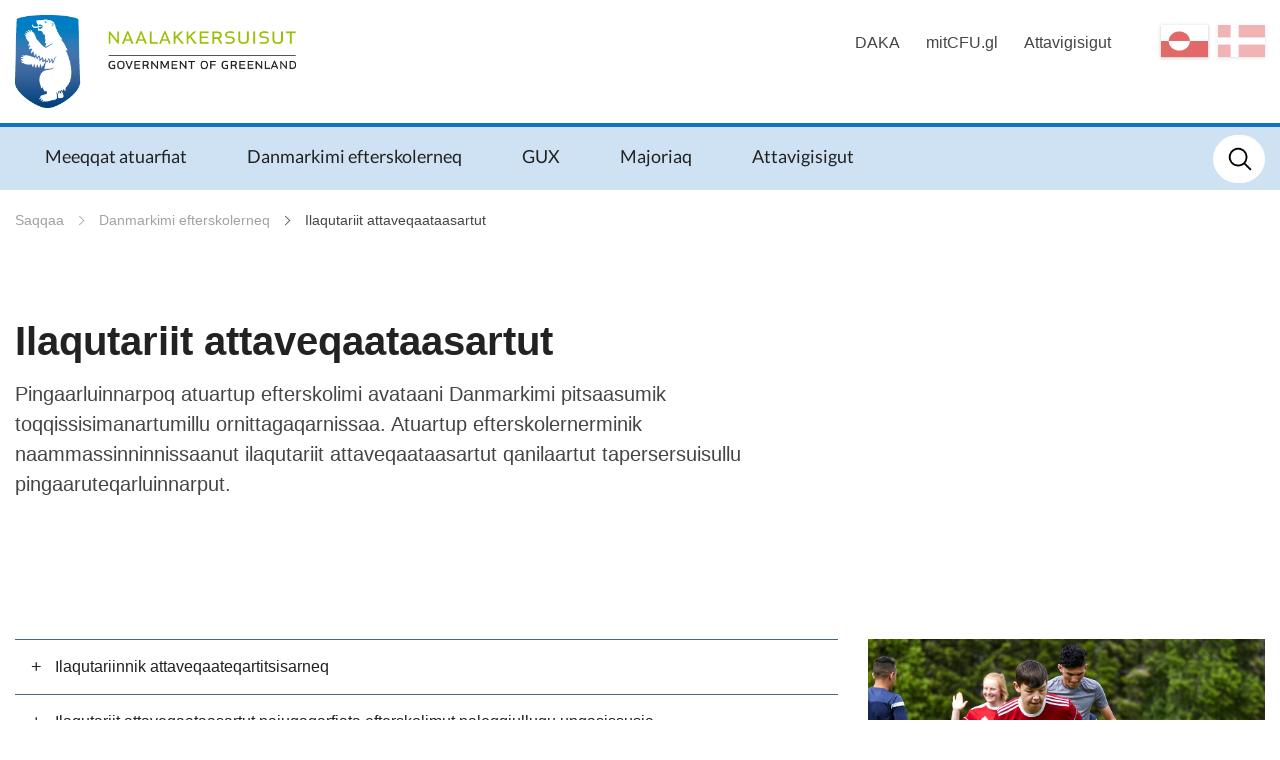

--- FILE ---
content_type: text/html; charset=utf-8
request_url: https://iserasuaat.gl/emner/efterskole_i_dk/kontaktfamilie?sc_lang=kl-gl
body_size: 37663
content:



<!DOCTYPE html>
<html class="no-js">
    <head>
        <meta charset="utf-8" />
        <title>Ilaqutariit attaveqaataasartut </title>
        <meta name="viewport" content="width=device-width, initial-scale=1.0, maximum-scale=1.0, minimum-scale=1.0, user-scalable=no">
            <meta name="title" content="Ilaqutariit attaveqaataasartut " />
    <meta name="description" content="Pingaarluinnarpoq atuartup efterskolimi avataani Danmarkimi pitsaasumik toqqissisimanartumillu ornittagaqarnissaa. Atuartup efterskolernerminik naammassinninnissaanut ilaqutariit attaveqaataasartut qanilaartut tapersersuisullu pingaaruteqarluinnarput." />
    <meta property="og:title" content="Ilaqutariit attaveqaataasartut " />
    <meta property="og:description" content="Pingaarluinnarpoq atuartup efterskolimi avataani Danmarkimi pitsaasumik toqqissisimanartumillu ornittagaqarnissaa. Atuartup efterskolernerminik naammassinninnissaanut ilaqutariit attaveqaataasartut qanilaartut tapersersuisullu pingaaruteqarluinnarput." />
    <meta property="og:url" content="https://iserasuaat.gl/emner/efterskole_i_dk/kontaktfamilie?sc_lang=kl-gl" />
    <meta property="og:site_name" content="Iserasuaat" />
    <meta property="og:type" content="article" />
    <meta property="og:updated_time" content="2024-05-01T12:56:52.0000000Z" />
    <meta property="og:image" content="https://iserasuaat.gl/resources/images/opengraph_default_image_klgl.png" />

        
        <!-- Remove no-js enable html5 elements -->
        <script type="text/javascript">
            //Clear no-js
            document.getElementsByTagName('html')[0].className = document.getElementsByTagName('html')[0].className.replace('no-js','');
            //Enable html5 elements in IE
            'article aside footer header nav section time'.replace(/\w+/g,function(n){document.createElement(n)});
        </script>
        <link rel="stylesheet" href="/resources/nanoq/css/styles.css?v=1_116_2957_0" />
        
        
            <link rel="stylesheet" href="/api/StyleConfigurator/StyleOverrideCss?revision=x4d60167b3f2a43c0ad4a7dc7d1d984e3" />

        
    </head>


<body class=" ArticlePage">
    <svg viewBox="0 0 100 100" xmlns="http://www.w3.org/2000/svg" style="display: none"><symbol viewBox="0 0 50.5 50.5" id="airplane"><title>airplane</title><path class="a" d="M25.25,0A25.25,25.25,0,1,0,50.5,25.25,25.28,25.28,0,0,0,25.25,0Zm0,48.5A23.25,23.25,0,1,1,48.5,25.25,23.28,23.28,0,0,1,25.25,48.5Z"/><path class="a" d="M39.22,20.62l-2-.8A5.19,5.19,0,0,0,33,20l-5.86,2.9L19.72,14.5a.27.27,0,0,0-.33-.07L16.14,16l4.5,10-4.77,2.36-3.24-3.08a.12.12,0,0,0-.15,0L10.3,26.41a.12.12,0,0,0-.06.16l1.85,3.74h0l2.73,5.53,24.5-12.11A1.7,1.7,0,0,0,39.22,20.62Z"/></symbol><symbol viewBox="0 0 50.5 50.5" id="books"><title>books</title><path class="a" d="M25.25,50.5A25.25,25.25,0,1,1,50.5,25.25,25.28,25.28,0,0,1,25.25,50.5Zm0-48.5A23.25,23.25,0,1,0,48.5,25.25,23.28,23.28,0,0,0,25.25,2Z"/><rect class="a" x="12.97" y="17.94" width="6" height="18" rx="1" ry="1"/><rect class="a" x="20.97" y="11.94" width="6" height="24" rx="1" ry="1"/><rect class="a" x="30.1" y="14.94" width="6" height="21" rx="1" ry="1" transform="translate(-6.71 12.86) rotate(-20)"/></symbol><symbol viewBox="0 0 50.5 50.5" id="briefcase"><title>briefcase</title> <path class="a" d="M25.25,50.5A25.25,25.25,0,1,1,50.5,25.25,25.28,25.28,0,0,1,25.25,50.5Zm0-48.5A23.25,23.25,0,1,0,48.5,25.25,23.28,23.28,0,0,0,25.25,2Z"/><path class="a" d="M30.75,17.38h-2V15c0-1.15-.44-1.62-1.5-1.62h-5c-1,0-1.5.56-1.5,1.62v2.38h-2V15a3.26,3.26,0,0,1,3.5-3.62h5A3.3,3.3,0,0,1,30.75,15Z"/><path class="a" d="M36.75,25.38V19a2.31,2.31,0,0,0-2.5-2.62h-19A2.3,2.3,0,0,0,12.75,19v6.38"/><path class="a" d="M12.75,25.38V33c0,1.66.84,2.38,2.5,2.38h19c1.66,0,2.5-.73,2.5-2.38V25.38"/></symbol><symbol viewBox="0 0 50.5 50.5" id="business"><title>business</title> <path class="a" d="M25.25,50.5A25.25,25.25,0,1,1,50.5,25.25,25.28,25.28,0,0,1,25.25,50.5Zm0-48.5A23.25,23.25,0,1,0,48.5,25.25,23.28,23.28,0,0,0,25.25,2Z"/><path class="a" d="M12.07,15.45v20h15v-7h4v7h6v-17a.57.57,0,0,0-.84-.5l-9.16,5v-4.5a.57.57,0,0,0-.84-.5l-9.16,5V15.45Z"/> </symbol><symbol viewBox="0 0 50.5 50.5" id="cogs"><title>cogs</title> <path class="a" d="M25.25,50.5A25.25,25.25,0,1,1,50.5,25.25,25.28,25.28,0,0,1,25.25,50.5Zm0-48.5A23.25,23.25,0,1,0,48.5,25.25,23.28,23.28,0,0,0,25.25,2Z"/><path class="a" d="M28.11,26.72l2.4.82,1.09-1.68-1.84-2A7.73,7.73,0,0,0,30.13,21l2.6-1.27-.42-2-3.13-.11a7.77,7.77,0,0,0-1.45-1.88l1.07-3.11-1.68-1.09L24.59,14a7.75,7.75,0,0,0-2-.32L21,10.5l-2,.42L19,14.45a7.75,7.75,0,0,0-1.69,1.1L14,14.42,12.9,16.1l2.24,2.41a7.77,7.77,0,0,0-.56,2.3l-2.81,1.37.42,2,2.89.1a7.7,7.7,0,0,0,1.49,2.45l-.88,2.55,1.68,1.09,1.85-1.72a7.71,7.71,0,0,0,3.12.67h0l1.07,2.19,2-.42.09-2.44A7.76,7.76,0,0,0,28.11,26.72Zm-6.63-9.36a4.2,4.2,0,1,1-3.24,5A4.21,4.21,0,0,1,21.48,17.36Z"/><path class="a" d="M34.88,36.95l1.51.05.29-1-1.44-.83a4,4,0,0,0-.19-1.21l1.26-1.18-.51-.92L34,32.33a4,4,0,0,0-.82-.63l.06-1.86-1-.29-.93,1.61a4,4,0,0,0-1,.1L29,29.92l-.92.51.45,1.67a4,4,0,0,0-.8.93L26.11,33l-.29,1,1.32.76a4,4,0,0,0,.09,1.48l-1,1,.51.92L28,37.76a4.05,4.05,0,0,0,1.29,1.08l0,1.28,1,.29.64-1.11.29,0a4.06,4.06,0,0,0,1.38-.25l.91,1,.92-.51L34,38.16A4,4,0,0,0,34.88,36.95Zm-5.82-2.32a2.2,2.2,0,1,1,1.51,2.72A2.19,2.19,0,0,1,29.06,34.63Z"/></symbol><symbol viewBox="0 0 50.5 50.5" id="cross"><title>cross</title> <path class="a" d="M25.25,50.5A25.25,25.25,0,1,1,50.5,25.25,25.28,25.28,0,0,1,25.25,50.5Zm0-48.5A23.25,23.25,0,1,0,48.5,25.25,23.28,23.28,0,0,0,25.25,2Z"/><polygon class="a" points="26.75 19.51 26.75 13.51 22.75 13.51 22.75 19.51 16.75 19.51 16.75 23.51 22.75 23.51 22.75 37.51 26.75 37.51 26.75 23.51 32.76 23.51 32.76 19.51 26.75 19.51"/></symbol><symbol viewBox="0 0 50.5 50.5" id="election"><title>election</title> <path class="a" d="M25.25,50.5A25.25,25.25,0,1,1,50.5,25.25,25.28,25.28,0,0,1,25.25,50.5Zm0-48.5A23.25,23.25,0,1,0,48.5,25.25,23.28,23.28,0,0,0,25.25,2Z"/><path class="a" d="M33.3,24.15v-13h-16v13h-4v12h24v-12Zm-14-11h12v17h-12Z"/><polygon class="a" points="27.74 16.93 25.57 19.1 23.4 16.93 22.39 17.93 24.57 20.1 22.39 22.27 23.4 23.27 25.57 21.1 27.74 23.27 28.74 22.27 26.57 20.1 28.74 17.93 27.74 16.93"/></symbol><symbol viewBox="0 0 50.5 50.5" id="entertainment"><title>entertainment</title> <path class="a" d="M25.25,0A25.25,25.25,0,1,0,50.5,25.25,25.28,25.28,0,0,0,25.25,0Zm0,48.5A23.25,23.25,0,1,1,48.5,25.25,23.28,23.28,0,0,1,25.25,48.5Z"/><rect class="a" x="28.93" y="23.11" width="2" height="2"/><rect class="a" x="33.93" y="23.11" width="2" height="2"/><path class="a" d="M37.93,17.11h-11v-2a2,2,0,0,0-2-2h-11a2,2,0,0,0-2,2v11a7.49,7.49,0,0,0,13.07,5,7.5,7.5,0,0,0,14.93-1v-11A2,2,0,0,0,37.93,17.11Zm-17,2h2v2h-2Zm-5,0h2v2h-2Zm5,9h-3a3,3,0,0,1-2.75-3h1.5c0,.69.56,1,1.25,1h3c.69,0,1.25-.31,1.25-1h1.5A3,3,0,0,1,20.93,28.11Zm17,2a5.5,5.5,0,0,1-11,0v-11h11Z"/><path class="a" d="M30.93,30.11h3c.69,0,1.25.31,1.25,1h1.5a3,3,0,0,0-2.75-3h-3a3,3,0,0,0-2.75,3h1.5C29.68,30.42,30.24,30.11,30.93,30.11Z"/></symbol><symbol viewBox="0 0 50.5 50.5" id="fish"><title>fish</title> <path class="a" d="M25.25,50.5A25.25,25.25,0,1,1,50.5,25.25,25.28,25.28,0,0,1,25.25,50.5Zm0-48.5A23.25,23.25,0,1,0,48.5,25.25,23.28,23.28,0,0,0,25.25,2Z"/><path class="a" d="M40.16,18.48c-3,.06-5.4,4-5.4,4v.14a15.47,15.47,0,0,0-12-5.24A14.81,14.81,0,0,0,9.66,24.69a.63.63,0,0,0,.06.63,14.66,14.66,0,0,0,13.07,7.33,15.49,15.49,0,0,0,12-5.24v.14s2.4,3.92,5.4,3.92a37,37,0,0,1-1.15-7A23.07,23.07,0,0,1,40.16,18.48ZM17,26.43a2,2,0,1,1,2-2A2,2,0,0,1,17,26.43Z"/><path class="a" d="M23.61,32.6l2.5,2.66a.66.66,0,0,0,1.15-.45V32.14a.66.66,0,0,0-.66-.66h-2.5A.66.66,0,0,0,23.61,32.6Z"/><path class="a" d="M23.61,17.37l2.5-2.66a.66.66,0,0,1,1.15.45v2.66a.66.66,0,0,1-.66.66h-2.5A.66.66,0,0,1,23.61,17.37Z"/></symbol><symbol viewBox="0 0 50.5 50.5" id="house"><title>house</title> <path class="a" d="M25.25,50.5A25.25,25.25,0,1,1,50.5,25.25,25.28,25.28,0,0,1,25.25,50.5Zm0-48.5A23.25,23.25,0,1,0,48.5,25.25,23.28,23.28,0,0,0,25.25,2Z"/><path class="a" d="M35.81,22.35,25.89,11a1.27,1.27,0,0,0-2,0L13.45,22.35c-.22.25-.7.58-.7.92V34.1c0,.76,1.42,1.22,2.18,1.22H35.18c.76,0,.57-.46.57-1.22V23.27C35.75,22.93,36,22.61,35.81,22.35Zm-14.05,6h-4v-4h4Zm9,0h-4v-4h4Z"/><rect class="a" x="30.25" y="12" width="3" height="8" rx="0.96" ry="0.96"/></symbol><symbol viewBox="0 0 50.5 50.5" id="law"><title>law</title> <path class="a" d="M25.25,50.5A25.25,25.25,0,1,1,50.5,25.25,25.28,25.28,0,0,1,25.25,50.5Zm0-48.5A23.25,23.25,0,1,0,48.5,25.25,23.28,23.28,0,0,0,25.25,2Z"/><path class="a" d="M37.43,16.88H13.31a.5.5,0,0,1-.5-.5V13.31a.5.5,0,0,1,.42-.49l12.56-1.92h.16l11.57,1.92a.5.5,0,0,1,.42.49v3.08A.5.5,0,0,1,37.43,16.88Z"/><rect class="a" x="12.65" y="33.25" width="25.13" height="4" rx="0.5" ry="0.5"/><rect class="a" x="14.87" y="19.38" width="2.75" height="11.38"/><rect class="a" x="20.95" y="19.38" width="2.75" height="11.38"/><rect class="a" x="27.04" y="19.38" width="2.75" height="11.38"/><rect class="a" x="33.12" y="19.38" width="2.75" height="11.38"/></symbol><symbol viewBox="0 0 50.5 50.5" id="lock"><title>lock</title><path class="a" d="M32.25,21V18c0-2.18-1.08-4.77-3-5.86-5.45-3.16-11,.7-11,5.86v3h-1a2,2,0,0,0-2,2V34a2,2,0,0,0,2,2h16a2,2,0,0,0,2-2V23a2,2,0,0,0-2-2Zm-11-3c0-3.08,3.47-5.34,6.71-3.09A4.14,4.14,0,0,1,29.25,18v3h-8Z"/><path class="a" d="M25.25,50.5A25.25,25.25,0,1,1,50.5,25.25,25.28,25.28,0,0,1,25.25,50.5Zm0-48.5A23.25,23.25,0,1,0,48.5,25.25,23.28,23.28,0,0,0,25.25,2Z"/></symbol><symbol viewBox="0 0 50.5 50.5" id="medical"><title>medical</title><path class="a" d="M25.25,0A25.25,25.25,0,1,0,50.5,25.25,25.28,25.28,0,0,0,25.25,0Zm0,48.5A23.25,23.25,0,1,1,48.5,25.25,23.28,23.28,0,0,1,25.25,48.5Z"/><polygon class="a" points="28.5 13.74 21.5 13.74 21.5 21.74 13.5 21.74 13.5 28.74 21.5 28.74 21.5 37.74 28.5 37.74 28.5 28.74 37.5 28.74 37.5 21.74 28.5 21.74 28.5 13.74"/></symbol><symbol viewBox="0 0 50.5 50.5" id="people"><title>people</title><path class="a" d="M36,29.43l-1.22.88-1.08,9.18h-6l-2-10V26c0-1.75-.86-3.62-2-3.85l1.17-2.34c.66-1.5,1.4-2.48,2.86-2.48H33a3.54,3.54,0,0,1,3.53,3.53v7.09A2.34,2.34,0,0,1,36,29.43ZM30.38,15.54A3.53,3.53,0,1,1,33.91,12,3.53,3.53,0,0,1,30.38,15.54ZM21.67,33.22l-.78,6.43H15.63l-1-6.43-1.1-1.12a2.89,2.89,0,0,1-.81-1.8V25.94c0-1.65,1.14-2.46,2.78-2.46h5.29A2.34,2.34,0,0,1,23.22,26V30.3a2.6,2.6,0,0,1-.46,1.8ZM18.14,21.72a2.65,2.65,0,1,1,2.65-2.65A2.65,2.65,0,0,1,18.14,21.72Z"/><path class="a" d="M25.25,50.5A25.25,25.25,0,1,1,50.5,25.25,25.28,25.28,0,0,1,25.25,50.5Zm0-48.5A23.25,23.25,0,1,0,48.5,25.25,23.28,23.28,0,0,0,25.25,2Z"/></symbol><symbol viewBox="0 0 50.5 50.5" id="selfservices"><title>selfservices</title> <style type="text/css"> .st0{fill:#EAECEE;} .st1{fill:#31495B;} .st2{fill:#EAECEE;stroke:#31495B;stroke-miterlimit:10;} .st3{fill:#FFFFFF;} .st4{fill:#465C6C;} .st5{fill-rule:evenodd;clip-rule:evenodd;fill:#31495B;} .st6{fill:#D6DBDE;} .st7{fill-rule:evenodd;clip-rule:evenodd;fill:none;stroke:#31495B;stroke-miterlimit:10;} .st8{fill:#42205D;} .st9{fill:#522E80;} .st10{fill:#63389B;} .st11{fill:#83929D;} .st12{fill:#FBB03B;} .st13{fill:#FBB84F;} .st14{fill:#E6E6E6;} .st15{fill:#F2F2F2;} .st16{fill:#D21034;} .st17{fill:#D00C33;} .st18{fill:none;stroke:#31495B;stroke-miterlimit:10;} .st19{fill:#98A4AD;} .st20{opacity:0.2;fill:url(#SVGID_1_);} .st21{fill:none;stroke:#FFFFFF;stroke-miterlimit:10;} .st22{fill:#44596A;} .st23{fill:#5A6D7C;} .st24{opacity:0.1;fill:#31495B;} .st25{opacity:0.2;fill:url(#SVGID_2_);} .st26{opacity:0.2;fill:url(#SVGID_3_);} .st27{fill:#FFF7EB;} .st28{fill:none;stroke:#FFFFFF;stroke-width:2;stroke-miterlimit:10;} .st29{fill:none;stroke:#98A4AD;stroke-miterlimit:10;} .st30{opacity:0.2;fill:#FFFFFF;} .st31{opacity:0.8;fill:#FFFFFF;} .st32{opacity:0.2;fill:url(#SVGID_4_);} .st33{opacity:0.2;fill:url(#SVGID_5_);} .st34{opacity:0.2;fill:url(#SVGID_6_);} .st35{opacity:0.2;fill:url(#SVGID_7_);} .st36{opacity:0.2;fill:url(#SVGID_8_);} .st37{fill:none;stroke:#506473;stroke-width:2;stroke-miterlimit:10;} .st38{fill:#506473;} .st39{fill:none;stroke:#506473;stroke-width:3.6;stroke-miterlimit:10;} .st40{fill:none;stroke:#506473;stroke-width:1.8857;stroke-miterlimit:10;} .st41{fill:#506474;} .st42{opacity:0.2;fill:url(#SVGID_9_);} .st43{opacity:0.2;fill:url(#SVGID_10_);} .st44{opacity:0.4;fill:#FFFFFF;} .st45{opacity:0.2;fill:url(#SVGID_11_);} .st46{opacity:0.2;fill:url(#SVGID_12_);} .st47{opacity:0.2;fill:url(#SVGID_13_);} .st48{opacity:0.2;fill:url(#SVGID_14_);} .st49{fill:#1D9FDA;} .st50{fill:#D9D9D9;} .st51{opacity:0.2;fill:url(#SVGID_15_);} .st52{fill:#506473;stroke:#506473;stroke-width:2;stroke-miterlimit:10;} .st53{fill:#FFFFFF;stroke:#506473;stroke-width:2;stroke-miterlimit:10;} .st54{fill:#506473;stroke:#506473;stroke-width:2.6515;stroke-miterlimit:10;} .st55{fill:none;stroke:#506473;stroke-width:2.6515;stroke-miterlimit:10;} .st56{fill:none;stroke:#FFFFFF;stroke-width:1.5;stroke-miterlimit:10;} .st57{fill:none;stroke:#506473;stroke-width:1.5;stroke-miterlimit:10;} .st58{fill:none;stroke:#000000;stroke-miterlimit:10;} .st59{opacity:0.2;fill:url(#SVGID_16_);} .st60{display:none;} .st61{display:inline;fill:#00FF00;} </style>  <g id="selfservices-Graphics"> <g> <path class="st12" d="M25.2,0C11.3,0,0,11.3,0,25.2s11.3,25.2,25.2,25.2s25.2-11.3,25.2-25.2S39.2,0,25.2,0z M25.2,48.5
			C12.4,48.5,2,38.1,2,25.2S12.4,2,25.2,2s23.2,10.4,23.2,23.2S38.1,48.5,25.2,48.5z"/> <circle class="st12" cx="24.9" cy="19.1" r="6"/> <path class="st12" d="M35.9,38.8c-0.2-5.9-5-10.7-11-10.7c-5.8,0-10.5,4.5-11,10.2c3,2.6,7,4.2,11.3,4.2
			C29.3,42.5,33,41.1,35.9,38.8z"/> </g> </g>  </symbol><symbol viewBox="0 0 50.5 50.5" id="social"><title>social</title><path class="a" d="M25.25,50.5A25.25,25.25,0,1,1,50.5,25.25,25.28,25.28,0,0,1,25.25,50.5Zm0-48.5A23.25,23.25,0,1,0,48.5,25.25,23.28,23.28,0,0,0,25.25,2Z"/><path class="a" d="M33.21,12l-4.5,4.67-2.46,2.46-1-1L21.52,16.9,17.3,12,7.3,22l4,4,4,4-.59.59v2.83L16.34,35h.41v1.41L18.34,38h1.41v.41L21.34,40h1.83l.59-.59L25.34,41h1.83l8.49-8.49,1-4L39.21,26l4-4Zm-19,14.09L22,19.16l2.23.74,4.54,4.54v1.17l-.07.07-5-4L19,26.32l-2.29,2.29Zm20.64,1.45-1,4L26.34,39h-.17l-.41-.41V37.44l1.71-1.71,1-1L27,33.32l-1,1-2.29,2.29L22.34,38h-.17l-.41-.41V36.44l2.71-2.71,1-1L24,31.32l-1,1-3.29,3.29-.41.41h-.17l-.41-.41V34.44l3.71-3.71L21,29.32,17.34,33h-.17l-.41-.41V31.44l3.68-3.68,3.69-3.16,4.71,3.77,1.93-1.93V23.62l-3-3v-.17l1-1,7.5,6.67Z"/></symbol><symbol viewBox="0 0 50.5 50.5" id="tax"><title>tax</title> <path class="a" d="M25.25,50.5A25.25,25.25,0,1,1,50.5,25.25,25.28,25.28,0,0,1,25.25,50.5Zm0-48.5A23.25,23.25,0,1,0,48.5,25.25,23.28,23.28,0,0,0,25.25,2Z"/><path class="a" d="M1.06,27.46a1.19,1.19,0,0,1,.75-.22l6.2.32a1.22,1.22,0,0,1,.64.32.87.87,0,0,1,.24.64L8.1,38.45a1,1,0,0,1-.28.66,1,1,0,0,1-.68.22H5.5m34.39-7.95q1,1.19-.64,2.78a32.5,32.5,0,0,1-4.85,3.14,25,25,0,0,1-5.49,2.58q-1,.24-7-.72t-8-1.43a3.14,3.14,0,0,0-2.54,1c-.16.21-.29.28-.4.2a.53.53,0,0,1-.2-.24.63.63,0,0,1,0-.2q.08-1.43.32-5.25t.32-5c0-.32.26-.5.79-.56h.16a48.79,48.79,0,0,1,6.36-.79,20.38,20.38,0,0,1,3.66.71Q24.71,28.28,27,29l2.5.8a1.19,1.19,0,0,1,.79.72,1.29,1.29,0,0,1-.12,1.19,2,2,0,0,1-1.39.88,7.8,7.8,0,0,1-3.14.16q-1.63-.24-2.94-.48t-1.31-.08q0,1,2.94,1.59a14.76,14.76,0,0,0,5.17.32A25.39,25.39,0,0,0,38,31.13,1.38,1.38,0,0,1,39.89,31.37ZM38.25,17.65a8.19,8.19,0,0,1-8.2,8.2,8,8,0,0,1-5.83-2.4,7.85,7.85,0,0,1-2.43-5.8,8,8,0,0,1,2.43-5.83A8,8,0,0,1,30,9.39a7.86,7.86,0,0,1,5.8,2.43A8,8,0,0,1,38.25,17.65ZM26.44,20.31V14.23H27.6v3.23L29,15.91H30.4l-1.51,1.61,1.61,2.8H29.25l-1.11-2-.54.57v1.41Zm5.67-2.8A3.54,3.54,0,0,0,32,19.06v1.25H30.8v-4.4h1.08v.63h.05a2.52,2.52,0,0,1,1.59-.64v1A2,2,0,0,0,32.1,17.51ZM34,20.29H32.81V19.12H34Zm2.39-2.64A6.33,6.33,0,0,0,30,11.33a6.33,6.33,0,0,0-6.32,6.32A6.32,6.32,0,0,0,30,24a6.32,6.32,0,0,0,6.32-6.32Z"/></symbol></svg>
    <div class="mobile-menu">
        <span class="mobile-show--close"></span>
        

    <div class="language_switch clearfix">
        <ul class="language-picker">
                <li><a href="https://iserasuaat.gl/emner/efterskole_i_dk/kontaktfamilie?sc_lang=da" class="dk ">da</a></li> 
                <li><a href="https://iserasuaat.gl/emner/efterskole_i_dk/kontaktfamilie?sc_lang=kl-gl" class="gl active">kl-GL</a></li> 
        </ul>
    </div>


    

        <nav class="primary-navigation">
                <ul class="root-menu depth1">
<li class=" SubjectPage">
    <a href="/emner/folkeskole?sc_lang=kl-gl" >Meeqqat atuarfiat</a>
</li><li class=" SubjectPage">
    <a href="/emner/efterskole_i_dk?sc_lang=kl-gl" >Danmarkimi efterskolerneq</a>
</li><li class=" SubjectPage">
    <a href="/emner/gux?sc_lang=kl-gl" >GUX</a>
</li><li class=" SubjectPage">
    <a href="/emner/majoriaq?sc_lang=kl-gl" >Majoriaq</a>
</li><li class=" SubjectPage">
    <a href="/emner/kontakt?sc_lang=kl-gl" >Attavigisigut</a>
</li>    </ul>

        </nav>
        <nav class="secondary-navigation right">
                <ul class="root-menu depth1">
<li class=" ">
    <a href="https://iserasuaat.gl/daka/"  target=_blank>DAKA</a>
</li><li class=" ">
    <a href="https://mitcfu.gl/"  target=_blank>mitCFU.gl</a>
</li><li class=" SubjectPage">
    <a href="/emner/kontakt?sc_lang=kl-gl" >Attavigisigut</a>
</li>    </ul>

        </nav>
        
    </div>
    <div class="content-container">
        <header class="page-header">
            <div class="row">
                <div class="mobile-show--menu columns"></div>
                <div class="small-8 large-4 small-offset-4 large-offset-0 column">
                    <a href="/?sc_lang=kl-GL" class="logo mobile-logo" style="background-image: url('/-/media/iserasuaat/logoer/logo_mobile.png')"></a>
<a href="/?sc_lang=kl-GL" class="logo" style="background-image: url('/-/media/iserasuaat/logoer/nanoq_logoalt_rgb.png')"></a>
                </div>
                <div class="small-10 medium-8 column service-box">
                    <div class="login right" style="margin: 25px 0 45px 25px">
                        
                    </div>
                    

    <div class="language_switch clearfix">
        <ul class="language-picker">
                <li><a href="https://iserasuaat.gl/emner/efterskole_i_dk/kontaktfamilie?sc_lang=da" class="dk ">da</a></li> 
                <li><a href="https://iserasuaat.gl/emner/efterskole_i_dk/kontaktfamilie?sc_lang=kl-gl" class="gl active">kl-GL</a></li> 
        </ul>
    </div>


    

                    <nav class="secondary-navigation right">
                            <ul class="root-menu depth1">
<li class=" ">
    <a href="https://iserasuaat.gl/daka/"  target=_blank>DAKA</a>
</li><li class=" ">
    <a href="https://mitcfu.gl/"  target=_blank>mitCFU.gl</a>
</li><li class=" SubjectPage">
    <a href="/emner/kontakt?sc_lang=kl-gl" >Attavigisigut</a>
</li>    </ul>

                    </nav>
                </div>
            </div>
            <div class="navbar">
                <div class="row">
                    <div class="small-12 medium-9 column ">
                        <nav class="primary-navigation" id="desktopNav">
                                <ul class="root-menu depth1">
<li class=" SubjectPage">
    <a href="/emner/folkeskole?sc_lang=kl-gl" >Meeqqat atuarfiat</a>
</li><li class=" SubjectPage">
    <a href="/emner/efterskole_i_dk?sc_lang=kl-gl" >Danmarkimi efterskolerneq</a>
</li><li class=" SubjectPage">
    <a href="/emner/gux?sc_lang=kl-gl" >GUX</a>
</li><li class=" SubjectPage">
    <a href="/emner/majoriaq?sc_lang=kl-gl" >Majoriaq</a>
</li><li class=" SubjectPage">
    <a href="/emner/kontakt?sc_lang=kl-gl" >Attavigisigut</a>
</li>    </ul>

                        </nav>
                    </div>
                    <div class="small-12 medium-12 large-3 column">
                        <div class="search">
                            <form method="GET" action="/soeg?sc_lang=kl-gl" id="globalSearchFormTop">
    <input type="text" id="globalSearchQueryTop" name="query" data-search-suggestion-url="https://iserasuaat.gl/api/globalsearch/autocomplete?sc_lang=kl-GL&amp;query=" placeholder="Ujaasineq" autocomplete="off"/>
    <div class="suggested-search-list"></div>
</form>
<!--<span class="spacer" data-search-spacer></span>-->
                        </div>
                    </div>
                </div>
            </div>
            <div class="menuOverlay"></div>
        </header>
        <!-- /page-header -->

        


    <section class="no-padding breadcrumbsContainer">
        <div class="row">
            <div class="medium-12 columns">
                <nav class="breadcrumbs">
                        <a href="/?sc_lang=kl-gl" class="">Saqqaa</a>
                        <a href="/emner/efterskole_i_dk?sc_lang=kl-gl" class="">Danmarkimi efterskolerneq</a>
                        <a href="/emner/efterskole_i_dk/kontaktfamilie?sc_lang=kl-gl" class="">Ilaqutariit attaveqaataasartut </a>
                </nav>
            </div>
        </div>
    </section>


        <section class="primary-section  "  >
    <div class="row">
        <div class="medium-8 columns">
                <h1 class="header page-header">Ilaqutariit attaveqaataasartut </h1> 
    <div class="manchet page-manchet">Pingaarluinnarpoq atuartup efterskolimi avataani Danmarkimi pitsaasumik toqqissisimanartumillu ornittagaqarnissaa. Atuartup efterskolernerminik naammassinninnissaanut ilaqutariit attaveqaataasartut qanilaartut tapersersuisullu pingaaruteqarluinnarput.</div> 

        </div>
        <div class="medium-4 columns">
            
        </div>
    </div>
</section><section class="  "  >
    <div class="row">
        <div class="medium-8 columns">
                <div class="accordion">
            <div class="accordion-header">
Ilaqutariinnik attaveqaateqartitsisarneq            </div>
            <div class="accordion-container">
                <div class="accordion-text">
                    Danmarkimi efterskolernissamut Namminersorlutik Oqartussanit tapiiffigineqarnissamut piumasaqaataavoq atuartup ilaqutariinnik attaveqaateqarnissaa. Ilaqutariinnik attaveqaateqartitsisarluni aaqqissuussineq atuartup angajoqqaavisa ilaqutariillu attaveqaataasartut namminerisaminnik akunnerminni aaqqissuuttarpaat, angajoqqaallu ilaqutariinnik attaveqaataasartussanik naapertuuttunik pissarsinissartik namminneq akisussaaffigaat. Ilaqutariit attaveqaataasartut assersuutigalugu tassaasinnaapput ilaquttat ikinngutilluunnit Danmarkimi najugaqartut.  <br />
Ilaqutariittut attaveqaataaneq nammineq kajumissuseq naapertorlugu pisarpoq akissarsissutigineqartaranilu. <br />
<br />
Ilaqutariinnit attaveqaataasartunit ilimagisaavoq atuartoq imminni najugaqartittassagaat atuarnerup aallartinngitsiarnerani aamma naammassereernerata kingorna atuartup angerlamut aallanngitsiarnerani kiisalu atuanngiffinni sapaatip-akunnerisa naanerisa ilaanni. <br />
<br />
Efterskolit atuarfiit feeriarnerisa nalaanni matoqqasarput taamatullu ukiup atuarfiusup ingerlanerani sapaatip-akunnerisa naanerini arlalialunni matoqqasarlutik, piffissanilu taakkunani atuartut efterskolimiissinnaasanngillat.  <br />
Atuartut Danmarkimi najugallit atuarfiit feeriarnerisa nalaanni sapaatit - akunnerisa naanerani matoqqaffiusuni ilaqquttaminnukarsinnaasarput – kalaallilli efterskolertut taamatut periarfissaqanngillat – akerlianilli ilaqutariinnut attaveqaataasartunukarsinnaallutik. <br />
<br />
Ilaqutariit attaveqaataasartut atuartut Danmarkimi efterskolernerisa nalaanni angajoqqaanut ”sinniisuunissartik” piareersimaffigisariaqarpaat aammattaaq piareersimaffigisariaqarpaat tarnikkut tigussaanerusutigullu ikiuuttarnissartik. <br />
Ilaqutariinni attaveqaataasartuni atuartup efterskolimi misigisami eqqartornissaat pissuseqarfiginissaallu periarfissaqarfigisarpaa. Ilaqutariit attaveqaataasartut oqaatsitigut kulturikkullu unamminartut atuartup efterskolernermini naammattoorsinnaasaasa oqaasertalersulernissaat peqataaffigisinnaavaat. <br />
<br />
Atuartup angajoqqaavi meeqqami efterskolernerani tamakkiisumik akisussaapput, kisianni aamma ilaqutariit attaveqaataasartut akisussaaffeqarput assersuutigalugulu tamatigut ilisimasariaqarlugu atuartoq sumiinnersoq. <br />
Ilaqutariit attaveqaataasartut atuartumut angajoqqaatut oqartussaasutut inissisimanngillat - efterskolernerup nalaani atuartup angajoqqaavi meeqqaminnut oqartussaasutut inissisimajuassapput.  <br />
<br />
Ilaqutariit attaveqaataasartut efterskolip aaqqissuussinerinut assigiinngitsunut peqataasarnerisigut atuartumit, atuartup angajoqqaavinit efterskolimillu qulariunnaarneqartarpoq ilaqutariit attaveqaataasut akisussaaqataasut atuartullu ataasiakkaat attaveqaataannut peqataalluinnartut.   <br />
<br />
Pingaartuuvoq ilaqutariit attaveqaataasartut suliassaminnik ilisimaarilluarnissaat. Ilaqutariit attaveqaataasartut meeqqanik ataasiakkaanik sullissinissartik meeqqamullu akisussaaqataanissartik piareersimaffigisariaqarpaat. Akuersissummik atsiortigatik ilaqutariit attaveqaataasartut paasilluarsimasariaqarpaat, ilaqutariittut attaveqaataasarneq sunik nassataqartarnersoq.  <br />
                </div>
            </div>
            <div class="accordion-header">
Ilaqutariit attaveqaataasartut najugaqarfiata efterskolimut naleqqiullugu ungasissusia             </div>
            <div class="accordion-container">
                <div class="accordion-text">
                    Atuartoq sapaatip&ndash;akunnerisa naanerini feerianilu ilaqutariinni attaveqaataasartuniittartussaammat  ilaqutariit attaveqaataasartut najugaqarfiata efterskolimut naleqqiullugu qanoq ungasitsiginera pingaaruteqarpoq &ndash; annermik atuartup busserluni qimuttuitsorlunilu ilaqutariit attaveqaataasartut ornittassappagit.  Taamaammat isumassarsiatsialaassaaq efterskolimik ilaqutariinnut attaveqaataasartunut ungasippallaanngitsumik ujarlernissaq.
                </div>
            </div>
            <div class="accordion-header">
Ilaqutariit attaveqaataasartut akuersissutaat            </div>
            <div class="accordion-container">
                <div class="accordion-text">
                    <p>Atuartup angajoqqaavi Namminersorlutik Oqartussanik tapiissutinik qinnuteqarnerminni &rdquo;Ilaqutariinni attaveqaataasartunit akuersissut&rdquo; ilanngutissavaat. Akuersissut <a rel="noopener noreferrer" href="https://www.sullissivik.gl/Emner/Uddannelse/Efterskole/Efterskoleophold_i_Danmark_samlet?sc_lang=kl-GL&amp;segment=citizen" target="_blank">Sullissivik.gl</a>-imi aaneqartussaq ilaqutariinnit attaveqaataasartunit atuartullu angajoqqaavinit atsiorneqassaaq (takuuk immikkoortoq &rsquo;Ilaqutariit attaveqaataasartut&rsquo;). <br />
<br />
Akuersissut ukioq atuarfiusoq tamaat atuuppoq. Akuersissut illuatungeriinnit tamanit atorunnaarsinneqarsinnaavoq, kisianni kaammattuutigineqarpoq ajornartorsiuteqalertoqarnerani Kalaallit Illuat attavigineqartassasoq.</p>
<table border="1" cellspacing="0" cellpadding="0" style="height: 83px; width: 789px; border: none;">
    <tbody>
        <tr>
            <td valign="top" colspan="2" style="width: 240.7pt; padding: 0cm 5.4pt; border-style: solid; border-width: 1pt; text-align: left;">
            <p><strong><br />
            Atuartup angajoqqaavisa ilaqutariillu attaveqaataasartut &rdquo;Ilaqutariit attaveqaataasartut akuersisssutaat&rdquo; atsiortinnagu imminnit ilimagisatik naleqqussarniarlugit oqaloqatigiissutigisariaqarpaat.  <br />
            <br />
            Angajoqqaat aamma ilaqutariit attaveqaataasartut erseqqissumik isumaqatigiissutigisariaqarpaat aningaasartuutaasarumaartut qanoq akilerneqartassanersut, aamma aningaasartuutit siumut takorloorneqareersinnaanngitsut. <br />
            </strong></p>
            </td>
        </tr>
    </tbody>
</table>
<p>
Angajoqqaat aamma ilaqutariit attaveqaataasartut assersuutigalugu makkua pillugit erseqqissumik isumaqatigiissuteqartariaqarput:</p>
<ul>
    <li>Atuartoq qanoq akulikitsigisumik ilaqutariinnut attaveqaataasartunut tikeraartassava</li>
    <li>Efterskolip aamma ilaqutariit attaveqaataasartut najugaqarfiata akornanni angalanermut aningaasartuutit kiap akilertassavai</li>
    <li>Atuartup ilaqutariinni attaveqaataasartuniitilluni nerisaqarneranut akiliuteqartoqartassanersoq</li>
    <li>Ilaqutariit attaveqaataasartut atisanik errorsinermut akilerneqartassappat</li>
    <li>kaasarfimmiussat</li>
    <li>aningaasartuutit siumut takorloorneqareersinnaanngitsut</li>
    <li>ilaqutariit attaveqaataasartut angerlarsimaffianni qanoq malittarisassaqartoqarpa (atuartoq unnukkut qassinut angerlarsimareertassava, atuartoq nerisassiornermut assigisaanullu ikiuuttarniarpa, pujortartarneq il.il. pillugit malittarisassaqarpa?).</li>
</ul>
<p>Ilaqutariit attaveqaataasartut akuersissummik atsiornermikkut pisussaaffigilissavaat:</p>
<ul>
    <li>atuartup Danmarkimut apuunnerani aanissaa</li>
    <li>atuartup angerlalernerani mittarfimmut qaninnermukaannissaa</li>
    <li>feeriani, sapaatip-akunnerisa naanerini atuartullu napparsimanerani najugaqartittarnissaa</li>
    <li>sapinngisaq naapertorlugu efterskolimi angajoqqaat ataatsimiisinnerinut aaqqissuussinernullu peqataasarnissaq</li>
    <li>atuartup ikiorlugulu tapersersornissaa</li>
    <li>atuartup angajoqqaavi, efterskoli aamma Kalaallit Illuat suleqatiginissaat</li>
    <li>nuunnermi aamma/imaluunniit attaveqarnissamut paasissutissat allanngornerini Kalaallit Illuannik ilisimatitsinissaq.</li>
</ul>
<table border="1" cellspacing="0" cellpadding="0" style="height: 83px; width: 789px; border: none;">
    <tbody>
        <tr>
            <td valign="top" colspan="2" style="width: 240.7pt; padding: 0cm 5.4pt; border-style: solid; border-width: 1pt; text-align: left;">
            <p><strong><br />
            Atuartoq ilaqutariinnut attaveqaataasartunukarnermini bussertussaappat qimuttuitsortussaappalluunniit, ilaqutariit attaveqaataasartut atuartoq billetsisinissaanik/rejserkortimik atuinissaanik aamma qanoq bussinik qimuttuitsunillu angalasoqartarneranik ilinniartittariaqarpaat.  <br />
            <br />
            Aamma tigussaanerusutigut allatigut atuartoq ikiugassaasinnaavoq assersuutigalugu mobilimik atuisuuffimmik (mobiltelefonabonnement) pilersitsineq imaluunniit atisassarsiniarneq.  <br />
            </strong></p>
            </td>
        </tr>
    </tbody>
</table>
<p>Pingaartuuvoq atuartup ilaqutariillu attaveqaataasartut akornanni pissutsit pitsaasuunissaat. Atuartup ilaqutariillu attaveqaataasartut akornanni ajornartorsiortoqalissappat, Kalaallit Illuat efterskolimut qaninneq attavigineqartariaqarpoq. </p>
                </div>
            </div>
            <div class="accordion-header">
Ilaqutariit attaveqaataasartut akuersissutertik tunuartippassuk             </div>
            <div class="accordion-container">
                <div class="accordion-text">
                    Ilaqutariit attaveqaataasartut akuersissutertik tunuartissappassuk, ilaqutariinnik attaveqaataasartussanik nutaanik piaarnerpaamik ujartuinissaq angajoqqaat namminneq akisussaaffigaat. &rdquo;Ilaqutariit attaveqaataasartut akuersissutaat&rdquo; nutaaq atsiorneqassaaq Kalaallit Illuannullu Efterskolimut qaninnermut aamma Efterskolinut Ingerlatsivimmut nassiunneqassalluni. <br />
<br />
Ilaqutariit attaveqaataasartut akuersissutertik tunuartissappassuk allanilluunniit peqquteqartunik atuartoq ilaqutariinnik attaveqaataasartueruppat pingaartuuvoq angajoqqaat piaarnerpaamik Kalaallit Illuannut efterskolimut qaninnermut attaveqarnissaat.  <br />
<br />
Atuartoq ilaqutariinnik attaveqaataasartuerukkuni Danmarkimi efterskolernermut Namminersorlutik Oqartussat tapiissuteqarnissamut piumasaqaataat eqquutikkunnaassavai. Tamatuma kingunerissavaa efterskolerneq unitsittariaqarmat atuartorlu angerlartariaqarluni. <br />
                </div>
            </div>
    </div>

        </div>
        <div class="medium-4 columns">
                <img src="/-/media/iserasuaat/efterskole/billeder/galtrup-2019-fodbold-213_fodboldtrning-drenge-og-piger.jpg?w=321&amp;hash=C1DDBE120B2E9EA46A89B83F7EBA45F2" data-src="/-/media/iserasuaat/efterskole/billeder/galtrup-2019-fodbold-213_fodboldtrning-drenge-og-piger.jpg?w=1140&amp;hash=6A174299F6EEF552679B5A4A2E121ACD" data-srcset="/-/media/iserasuaat/efterskole/billeder/galtrup-2019-fodbold-213_fodboldtrning-drenge-og-piger.jpg?w=321&amp;hash=C1DDBE120B2E9EA46A89B83F7EBA45F2 321w, /-/media/iserasuaat/efterskole/billeder/galtrup-2019-fodbold-213_fodboldtrning-drenge-og-piger.jpg?w=768&amp;hash=5D7DC111C92332AE2242CB8B08586A7F 768w, /-/media/iserasuaat/efterskole/billeder/galtrup-2019-fodbold-213_fodboldtrning-drenge-og-piger.jpg?w=1024&amp;hash=A3D697474453FC9F3DE67F69CF43F180 1024w, /-/media/iserasuaat/efterskole/billeder/galtrup-2019-fodbold-213_fodboldtrning-drenge-og-piger.jpg?w=1140&amp;hash=6A174299F6EEF552679B5A4A2E121ACD 1140w" class="lazyload image-element" alt="" />

        </div>
    </div>
</section><section class="primary-section  "  >
    <div class="row">
        <div class="medium-12 columns">
                <div class="text"  id=x2112a6428f304d219dba5340af259a76>Kingullermik nutarterneqarpoq: 23. april 2021</div> 

        </div>
    </div>
</section>

        

        <div id="page-footer" class="section no-padding page-footer-section">
    <footer class="page-footer row">

        <div class="column small-12 medium-9">
            <div class="row">
                    <div class="small-12 medium-6 large-3 columns">
    <h3 class="h3">Attaveqarfissaq</h3> 

<p>Ilinniartitaanermut Aqutsisoqarfik<br />
Kissarneqqortuunnguaq 20<br />
Postboks 1610<br />
3900 Nuuk<br />
<a href="mailto:ila@nanoq.gl">ila@nanoq.gl</a><br />
(+299) 34 50 00<br />
<br />
<a rel="noopener noreferrer" href="https://www.facebook.com/Uddannelsesstyrelsen/" target="_blank" title="Åbnes i nyt vindue">Iserasuaat Facebookimi malinnaavigiuk</a></p>
<p><a rel="noopener noreferrer" href="https://www.youtube.com/@ilauddannelsesstyrelsen9349/featured" target="_blank" title="Åbnes i nyt vindue">Iserasuaat YouTubeimi malinnaavigiuk</a></p>                    </div>
                    <div class="small-12 medium-6 large-3 columns">
    <h3 class="h3">Ammasarfia</h3> 

<p><span>Ataasinngorneq - tallimanngorneq</span><span>nal. 8-16</span></p>                    </div>
                    <div class="small-12 medium-6 large-3 columns">
        <h3 class="h3">Immikkoortunut saaffissat</h3>
        <ul class="linklist">
                <li>
                        <a href="/emner/folkeskole/kontakt-os---folkeskole?sc_lang=kl-gl" class="ArticlePage " >Ilinniartitaanermut Aqutsisoqarfik</a>

                </li>
                <li>
                        <a href="/emner/gux/om-gux/kontakt-os?sc_lang=kl-gl" class="ArticlePage " >GUX</a>

                </li>
                <li>
                        <a href="/emner/majoriaq/om-majoriaq/find-center?sc_lang=kl-gl" class="ArticlePage " >Majoriaq</a>

                </li>
        </ul>        
                    </div>
                    <div class="small-12 medium-6 large-3 columns">
        <h3 class="h3">Nittartakkap avataani iserfissat</h3>
        <ul class="linklist">
                <li>
                        <a href="https://avannaata.gl/?sc_lang=kl-GL" class=" "  target=_blank>Avannaata Kommunia</a>

                </li>
                <li>
                        <a href="http://qeqertalik.gl/?sc_lang=kl-GL" class=" "  target=_blank>Kommune Qeqertalik</a>

                </li>
                <li>
                        <a href="https://qeqqata.gl/?sc_lang=kl-GL" class=" "  target=_blank>Qeqqata Kommunia</a>

                </li>
                <li>
                        <a href="https://sermersooq.gl/kl/" class=" "  target=_blank>Kommuneqarfik Sermersooq</a>

                </li>
                <li>
                        <a href="https://kujalleq.gl/?sc_lang=kl-GL" class=" "  target=_blank>Kommune Kujalleq</a>

                </li>
                <li>
                        <a href="https://aqqut.gl/?lang=gl" class=" "  target=_blank>Nuna Tamakkerlugu Ilitsersuisarfik</a>

                </li>
                <li>
                        <a href="https://www.sullissivik.gl/?sc_lang=kl-GL&amp;mupid=0" class=" "  target=_blank>sullissivik.gl</a>

                </li>
        </ul>        
                    </div>
            </div>
        </div>
        
            <div class="small-12 medium-3 columns">
                <div class="small-text-left page-footer__campaign-logo medium-text-right">
                    <img src="/-/media/iserasuaat/logoer/nanoq-mark-gradient-rgb.png" alt="logo"/>
                </div>
            </div>
       
    </footer>
    
        <div class="cookie-disclaimer">
        <div class="row clearfix">
            <div class="small-12 column">
                Qarasaasianni paasissutissat ilaat atoqqissinnaajumallugit quppernermi matumani cookie-t atorneqartarput. <span class="cookie-accept-trigger">Akueriuk</span> <a href="/cookies?sc_lang=kl-gl">annertunerusumilluunniit uani paasisaqarit</a>.&nbsp;        
            </div>
        </div>
        
    </div>

</div>

        <!-- /page-footer -->
    </div>
    
<script src="https://cdnjs.cloudflare.com/polyfill/v3/polyfill.min.js?features=IntersectionObserver%2CIntersectionObserverEntry%2CArray.prototype.includes%2CArray.prototype.indexOf%2CArray.prototype.forEach%2CArray.from%2CObject.values%2Cfetch%2CmatchMedia%2Cviewport%2Csmoothscroll%2CCustomEvent%2CElement.prototype.closest%2CNodeList.prototype.forEach%2CElement.prototype.classList%2CResizeObserver"></script>
<script src="https://maps.googleapis.com/maps/api/js?key=AIzaSyDGDARmC0YsCSyVQcXQZbojXqMNJgamygw"></script>
<script src="/resources/nanoq/js/script.js?v=1_116_2957_0"></script>




    <!-- Google tag (gtag.js) --> <script async src=https://www.googletagmanager.com/gtag/js?id=G-KL4KLEGMQB></script> <script> window.dataLayer = window.dataLayer || []; function gtag(){dataLayer.push(arguments);} gtag('js', new Date()); gtag('config', 'G-KL4KLEGMQB'); </script>

    

    

</body>
</html>
